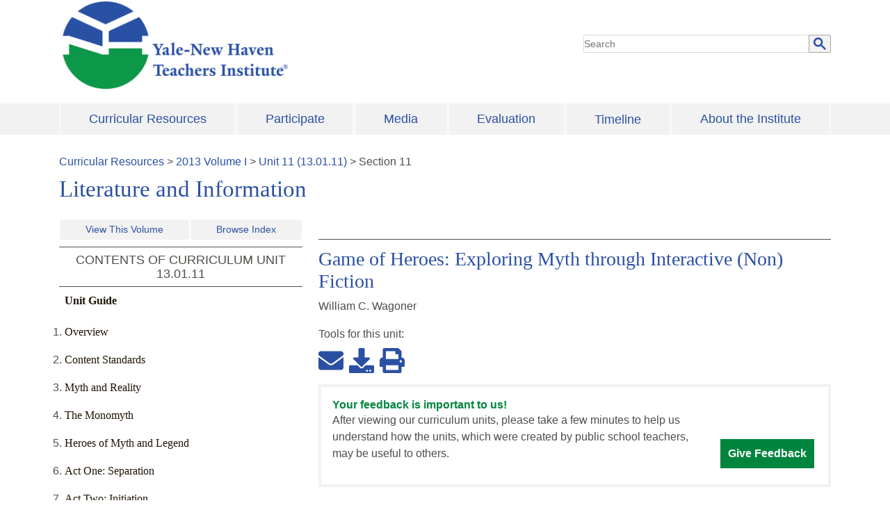

--- FILE ---
content_type: text/html; charset=UTF-8
request_url: https://teachersinstitute.yale.edu/curriculum/units/2013/1/13.01.11/11
body_size: 10701
content:
<!DOCTYPE html><html lang="en"><head><meta charSet="utf-8"/><meta http-equiv="x-ua-compatible" content="ie=edge"/><meta name="viewport" content="width=device-width, initial-scale=1, shrink-to-fit=no"/><meta name="google-site-verification" content="lGG0v5BPSFhC_ZUKwra6WlnQM8h9RCpUCd17WFIDmDI"/><meta name="generator" content="Gatsby 4.25.4"/><meta data-react-helmet="true" itemProp="datePublished" content="2013-09"/><style data-href="/styles.df3406e030fb8f0d5bfa.css" data-identity="gatsby-global-css">.offscreen{height:1px;left:-999px;overflow:hidden;position:absolute;width:1px;z-index:-999}.dropdown-menu{border:none;padding:0;width:100%}.navbar-light .navbar-nav .show>.nav-link{background-color:#2b50a3;color:#fff}.dropdown-divider{margin:0}.dropdown-item{background-color:#f2f2f2;color:#2b50a3;font-size:1.125em;padding:.5rem 1.5rem;text-align:left;white-space:normal}.dropdown-item:hover{background-color:#2b50a3;color:#fff}a.btn-secondary{border:none;border-radius:0!important}.dropdown-toggle:after{content:none!important}.navbar-light .navbar-nav .active>.nav-link,.navbar-light .navbar-nav .nav-link.active,.navbar-light .navbar-nav .nav-link.show,.navbar-light .navbar-nav .show>.nav-link{background-color:#2b50a3;color:#fff}.zone-menu-wrapper{background-color:#f2f2f2}main a{color:#2b50a3;text-decoration:underline}footer a:hover,main a:hover{color:#00356b}h2.br-title a{text-decoration:none}h2.br-title a:hover{color:#2b50a3;text-shadow:1px 0 0 currentColor}.footer-region{padding:0 3%}footer a{color:#2b50a3}footer a:hover{font-weight:400;text-decoration:underline}.footer-region{margin:0 1%}navbar-collapse{background-color:#f2f2f2;display:block}.ynhti-nav{justify-content:space-between;width:100%}.main-menu .dropdown-menu{margin-top:0!important;min-width:14.5rem;padding:0!important;width:auto}.navbar-light .navbar-nav .nav-link:focus{color:#2b50a3}.main-menu .navbar-expand-lg .navbar-nav .nav-link,.main-menu .navbar-expand-lg .navbar-nav a{align-self:center;background-color:#f2f2f2;color:#2b50a3;display:block;font-size:1.125em;padding:.5em 1em;text-align:left;width:100%}.main-menu .navbar-expand-lg .navbar-nav .nav-item:hover>a{background-color:#2b50a3;color:#fff}.main-menu .navbar-expand-lg .navbar-nav a.dropdown-item:last-child{margin:0}.main-menu .navbar-expand-lg .navbar-nav a.dropdown-item{background-color:#2b50a3;color:#fff;margin:4px 0}.main-menu .navbar-expand-lg .navbar-nav .nav-link:hover,.main-menu .navbar-expand-lg .navbar-nav a:hover{background-color:#f2f2f2;color:#2b50a3}.main-menu .nav-item{background-color:#f2f2f2;display:flex;flex-grow:1;margin-left:2px;margin-right:2px}.s-btn{background-color:#f9f9f9;border-radius:0;font-family:YaleNew;font-size:1.125em;padding:.375rem .75rem;text-decoration:none}.s-btn,.s-btn:hover{border-color:#e4e4e4;color:#00853e}.s-btn:hover{background-color:#f2f2f2;text-shadow:none}.btn-secondary{background-color:#f2f2f2;color:#504d49}.gsc-input{max-width:100%;width:350px}.ScrollUpButton__Container{fill:#504d49!important;background-color:#f2f2f2!important;right:100px!important}.form-inline{justify-content:right}html body{color:#504d49;font-family:Helvetica,TheSans;font-size:1em;line-height:24px}.site-branding img{width:334px}main img{max-width:100%}li.sitemap_list{list-style:none}.logolink{display:block}a:focus{outline:auto;outline-color:inherit;outline-style:solid}a.dropdown-item:focus{outline:auto;outline-color:#504d49;outline-style:dotted}h1.page-title,main h1{font-size:2.25em}h1.page-title,main h1,main h2{color:#2b50a3;font-family:YaleNew}main h2{font-size:1.75em;font-weight:500!important;line-height:32px}main h2.alt{color:#00853e;font-family:YaleNew;font-size:1.5em}main h2.tc{font-size:1.125em}main h2.tc,main h3{color:#504d49;font-family:Helvetica,TheSans}main h3{font-size:1em;font-weight:700}main h4{font-size:1.125em}main h4,main h4.tcl{color:#504d49;font-family:YaleNew}main h4.tcl{font-size:1em;font-weight:700}main h4.tcl:hover{color:#2b50a3}main h5{color:#00853e;font-family:TheSans;font-size:.8125em}.table_content_label,h2.tc{border:1px solid #504d49;border-left:none;border-right:none;color:#504d49;display:block;font-family:TheSans;font-size:1.25em;line-height:1.13;margin:10px 0;padding:.5rem 1rem;text-align:center;text-transform:uppercase}h1.volume-title{font-size:2.0625em;margin:.5rem 0}h1.page-not-found{color:#222}.main_content h2.unit-title,h2.guide-title{border-top:1px solid #504d49;margin-top:1em;padding-top:12px}.contact-cell{border-bottom:1px solid #ddd;border-top:1px solid #ddd;padding:1rem 1.5em}p{margin-top:1rem}.block-block{border:1px solid #504d49}.accent h2.block-title{color:#00853e}footer{background-color:#f2f2f2}.resources-menu .ft-menu-list{display:inline-block;width:48%}.footer-menu{margin:1em 0}.footer-menu li{list-style:none}footer label{color:#504d49;font-family:YaleNew;font-size:28px}.gsc-refinementHeader.gsc-refinementhInactive,.gsc-tabHeader.gsc-tabhInactive{color:#666!important}.feedback{border:4px solid #f2f2f2}a{transition:color .2s ease-in-out,background-color .2s ease-in-out,border-bottom .2s ease-in-out,text-shadow .2s ease-in-out}p.fdback{color:#00853e;font-weight:700;line-height:1.3;margin:0}p.fbtext{margin-top:0}div.fbwrap{display:inline-block;margin-right:2%;width:78%}a.givefeedback{word-wrap:break-word;background-color:#00853e;border:1px solid #00853e;color:#fff;display:inline-block;font-weight:700;padding:8px 10px;text-decoration:none;width:auto}@media screen and (max-width:1200px){div.fbwrap{width:100%}}a.givefeedback:hover{background-color:#fff;color:#00853e;text-decoration:none;text-shadow:none}.tr_breadcrumb a{text-decoration:none}.cr_row{clear:both;padding-bottom:1em}.cr_row:not(:last-child){border-bottom:1px solid #aaa6a2}.share_btn{background-color:#fff;border:0;font-size:.75em}.middle-icon{margin:0 8px}.btn-def{background-color:#2b50a3;display:block;font-family:YaleNew;font-size:1.125em;margin-bottom:1rem;max-width:183px;padding:10px 2em;width:100%}.btn-def,.btn-def:hover{color:#fff!important;text-decoration:none}.btn-def:hover{background-color:#286dc0;font-weight:400}.main_content .fa,.main_content .fas{color:#2b50a3}h2.unit-title{color:#2b50a3;font-family:YaleNew;font-size:1.75em}h2.guide-title{color:#00853e;font-size:1.5em}.tc_list,h2.guide-title{font-family:YaleNew;font-weight:400}.tc_list{color:#504d49;font-size:1em;line-height:24px}.tc_list a{color:#504d49;text-decoration:none}.tc_list a:hover{text-decoration:underline}.content-nav-button{margin:1em 0}.backtotop,.content-nav-button a.btn,.next-btn,.prv-btn{background-color:#f2f2f2;border:1px solid #e4e4e4;color:#2b50a3;font-family:YaleNew;text-decoration:none}.backtotop{float:right}#backtotop{cursor:pointer;transition:all .5s ease 0s;-moz-transition:all .5s ease 0s;-webkit-transition:all .5s ease 0s;-o-transition:all .5s ease 0s}.next-btn.disabled,.prv-btn.disabled{background-color:#fff;border:1px solid #e4e4e4;color:#00853e}.next-btn.disabled i,.prv-btn.disabled i{color:#00853e}p.author,p.author_loc,p.author_pdate{margin:0}.table_units{margin-left:-2em}p.tc_author{color:#2b50a3;font-family:YaleNew}p.tc_author:hover{color:#504d49;text-shadow:1px 0 0 currentColor}.guide-title{font-family:YaleNew;font-size:1.125em;font-weight:400}.tc_lists a{color:#504d49;text-decoration:none}.tc_lists a:hover{color:#2b50a3;font-weight:400}.table_author{color:#2b50a3}.volumes-links{display:flex;flex-wrap:wrap;justify-content:space-between;margin-bottom:10px}.volumes-links a{background-color:#f2f2f2;color:#2b50a3;flex-grow:1;margin:0 1px;text-align:center;text-decoration:none}.tc_lists_guide{padding-bottom:1em}.tc_lists_guide a{color:#1f1406;font-family:YaleNew;text-decoration:none}.tc_lists_guide a:hover{color:#00853e;font-weight:400;text-decoration:underline;text-shadow:1px 0 0 currentColor}.tc_active a{color:#00853e;font-weight:700;position:relative}.tc_active a:hover{font-weight:700;text-shadow:none}.tc_active a:after{border-bottom:5px solid transparent;border-left:5px solid #2f2f2f;border-top:5px solid transparent;content:"";display:inline-block;font-size:0;height:0;line-height:0;margin-left:7px;width:0}.next-unit-guide{border-top:1px solid #504d49;margin-top:1.5em;padding:1em 0}.next-unit-guide p.next-guide{font-weight:700;margin:0}.article_author,.article_table_contents_header{font-weight:700}.article_table_contents{border-top:1px solid #504d49;padding:1rem 0}.article_table_contents p{margin:0}blockquote{margin:16px 40px!important}.article-row{border-top:1px solid #504d49;clear:both;padding:1rem 0 3.5em}#siteSearchBox{border:1px solid #009;max-width:400px;min-width:300px;padding:10px;text-align:center}#siteSearchBox h1{font-size:120%}#siteSearch{display:block;min-height:40px}#siteSearchBox hß1,#siteSearchBox p,#siteSearchOptions{margin:0!important;padding:0!important}#siteSearchOptions{display:inline-block;list-style-type:none;max-width:144px;text-align:left}.gsib_b{display:none}.gsc-search-button-v2 svg{fill:#2b50a3!important;height:18px!important;width:18px!important}.gsc-search-button-v2{background-color:#f2f2f2!important;border:1px solid #aaa6a2!important;margin-left:-2px!important;padding:0 6px!important}.gsc-search-box-tools .gsc-search-box .gsc-input{padding-right:0!important}#siteSearch{margin-left:-6px!important;position:relative!important}.gsib_a{padding:0!important}.gsc-control-cse,.gsc-control-cse-en{margin:0!important;padding:0!important}.gsc-control-cse{background-color:transparent!important;border-color:transparent!important}.gsc-input{background:0 0!important}.gsc-resultsbox-visible{text-align:left!important}.main-menu .navbar{margin:.2rem 0;padding:0}a,a:hover{color:#2b50a3}a:hover{text-decoration:underline}@media screen and (min-width:740px){.mobile-nav{display:none}.site-branding img{max-width:100%}.dropdown:hover .dropdown-menu{display:block}}header{position:relative}@media screen and (max-width:740px){.main-menu .navbar-toggler{background-color:#2b50a3;color:#fff}.main-menu .navbar-light .navbar-toggler-icon{background-image:url("data:image/svg+xml;charset=utf8,%3Csvg viewBox='0 0 30 30' xmlns='http://www.w3.org/2000/svg'%3E%3Cpath stroke='rgba(255, 255, 255, 255)' stroke-width='4' stroke-linecap='round' stroke-miterlimit='10' d='M4 7h22M4 15h22M4 23h22'/%3E%3C/svg%3E")!important}.site-branding img{width:200px}.main-menu .navbar{position:unset!important}.main-menu .navbar-toggler{margin-top:1.5em;position:absolute;right:0;top:0}a.givefeedback,div.fbwrap{display:block}}@media screen and (max-width:640px){.resources-menu .ft-menu-list{display:block}.contact-cell{padding:5px 7px}}.cse .gsc-control-cse,.gsc-control-cse{border:0}.gsc-control-cse tbody{border:none}.cse .gsc-control-cse,.gsc-control-cse{padding:0}.gsc-control-cse .gsc-control-wrapper-cse,.gsc-control-cse .gsc-control-wrapper-cse .gsc-table-result{font-family:Mallory,Gill Sans,Gill Sans MT,Calibri,Arial,sans-serif;font-size:1.0625em;font-weight:400}.gsc-result-info-container .gsc-result-info{font-family:Mallory-Medium,Gill Sans,Gill Sans MT,Calibri,Arial,sans-serif;font-size:.875em;font-size:.875rem;font-style:normal;font-weight:400;letter-spacing:1.25px;text-transform:uppercase}.gsc-control-cse .gsc-control-wrapper-cse .gs-result .gs-title,.gsc-control-cse .gsc-control-wrapper-cse .gs-result .gs-title *,.gsc-control-cse .gsc-control-wrapper-cse .gs-spelling{font-family:yale,TimesNewRoman,Times New Roman,Times,Baskerville,Georgia,serif;font-size:1.5em;font-size:1.5rem;line-height:1.2;margin:10px 0}.gsc-wrapper .gs-result .gs-title,.gsc-wrapper .gs-result .gs-title *{color:#00356b!important;text-decoration:none}.gsc-wrapper .gs-result .gs-title:hover,.gsc-wrapper .gs-result .gs-title:hover *{color:#286dc0;text-decoration:underline}.gsc-wrapper .gs-result .gs-snippet,.gsc-wrapper .gs-result .gsc-url-bottom{margin:10px 0}.gsc-table-result,.gsc-thumbnail-inside,.gsc-url-top{padding:0!important}.gsc-table-result tbody{border:none}.gsc-wrapper .gsc-webResult.gsc-result{border-bottom:1px solid #ddd!important;margin:0;padding:15px 0 25px}.gsc-wrapper .gs-result .gs-visibleUrl,.gsc-wrapper .gs-result a.gs-visibleUrl{color:#222}.gsc-wrapper .gsc-results .gsc-cursor-box{margin:10px 0}.gsc-wrapper .gsc-results .gsc-cursor-box .gsc-cursor-page{color:#00356b;font-family:Mallory-Medium,Gill Sans,Gill Sans MT,Calibri,Arial,sans-serif;font-style:normal;font-weight:400;margin-right:10px;text-decoration:none}.gsc-wrapper .gsc-results .gsc-cursor-box .gsc-cursor-current-page{color:#286dc0}.gsc-control-cse .cse .gsc-webResult.gsc-result,.gsc-control-cse .gsc-imageResult-classic,.gsc-control-cse .gsc-imageResult-column,.gsc-control-cse .gsc-webResult.gsc-result{border-left-width:0!important;border-right-width:0!important;border-top-width:0!important}.gsc-control-cse .cse .gs-promotion .gs-snippet a:link,.gsc-control-cse .cse .gs-promotion .gs-snippet a:visited,.gsc-control-cse .cse .gs-promotion a.gs-title:link,.gsc-control-cse .cse .gs-promotion a.gs-title:link *,.gsc-control-cse .cse .gs-promotion a.gs-title:visited,.gsc-control-cse .cse .gs-promotion a.gs-title:visited *,.gsc-control-cse .gs-promotion .gs-snippet a:link,.gsc-control-cse .gs-promotion .gs-snippet a:visited,.gsc-control-cse .gs-promotion a.gs-title:link,.gsc-control-cse .gs-promotion a.gs-title:link *,.gsc-control-cse .gs-promotion a.gs-title:visited,.gsc-control-cse .gs-promotion a.gs-title:visited *{color:#222!important}.gsc-control-cse .gsc-selected-option-container{width:auto!important}.gsc-control-cse .gsc-refinementsArea{border-width:0;margin:0;padding:0}.cse .gsc-webResult.gsc-result.gsc-promotion,.gsc-webResult.gsc-result.gsc-promotion{background-color:#f9f9f9!important;border:1px solid #ddd!important;margin-top:20px!important;padding:30px!important}.search-form.google-cse{margin-bottom:40px}@media only screen and (min-width:980px){.search-form.google-cse{margin-bottom:80px}}.gsc-thumbnail .gs-promotion-image-box,.gsc-thumbnail .gs-web-image-box{margin:12px 12px 0 0}.gsc-thumbnail .gs-promotion-image-box img.gs-promotion-image,.gsc-thumbnail .gs-web-image-box img.gs-image{border:none!important}.page-search .search-form .form-item input{border-color:#ddd}.page-search.calendar{width:auto}.gsc-tabHeader.gsc-tabhInactive{background:0 0!important}.gsc-tabsArea>div{height:29px!important;overflow:visible!important}.gsc-tabHeader.gsc-tabhActive{color:#1a73e8}.gsc-cursor{display:inline-block}iframe{width:100%}.gsc-cursor-page{color:#000;padding:4px 10px;text-decoration:none}.gsc-cursor-page:hover:not(.active){background-color:#ddd;text-decoration:none}div.gsc-cursor-current-page{background-color:#f2f2f2!important;color:#222!important}.gsc-tabHeader.gsc-tabhActive{border-bottom:2px solid #1a73e8;color:#1a73e8!important}.member_names{-webkit-columns:2;column-count:2;list-style-type:none;padding:0}@media screen and (max-width:768px){.member_names{-webkit-columns:1;column-count:1}.navbar-nav>li>div.dropdown-menu{display:none}}.p-indent{padding-left:4em;text-indent:-4em}.copyright a{text-decoration:underline!important}.units table,.units td,.units tr{padding:5px 8px;text-align:left;vertical-align:top}.units table{margin-bottom:10px}table.all-units-table tr td:first-child,table.all-units-table tr td:nth-child(2){width:100px}table.all-units-table,table.all-units-table td,table.all-units-table th{border:1px solid #504d49;vertical-align:top}span.index-heading{font-size:1.2em;font-weight:700}span.index-level-2{display:inline-block;font-style:italic;margin-left:20px}span.index-level-3{display:inline-block;margin-left:40px}span.index-level-4{margin-left:60px}span.index-level-4,span.index-level-5{display:inline-block;font-size:.85em;font-style:italic;font-weight:700}span.index-level-5{margin-left:80px}span.adjusted-hash-link-span{display:inline-block;height:25px;position:relative;visibility:hidden}a.margin-left-100{display:inline-block;margin-left:100px}a.margin-left-80{display:inline-block;margin-left:80px}a.margin-left-60{display:inline-block;margin-left:60px}a.margin-left-40{display:inline-block;margin-left:40px}a.margin-left-20{display:inline-block;margin-left:20px}</style><link rel="preconnect" href="https://www.google-analytics.com"/><link rel="dns-prefetch" href="https://www.google-analytics.com"/><script>
  
  
  if(true) {
    (function(i,s,o,g,r,a,m){i['GoogleAnalyticsObject']=r;i[r]=i[r]||function(){
    (i[r].q=i[r].q||[]).push(arguments)},i[r].l=1*new Date();a=s.createElement(o),
    m=s.getElementsByTagName(o)[0];a.async=1;a.src=g;m.parentNode.insertBefore(a,m)
    })(window,document,'script','https://www.google-analytics.com/analytics.js','ga');
  }
  if (typeof ga === "function") {
    ga('create', 'UA-8762042-2', 'auto', {});
      
      
      
      
      
      }</script><link rel="preconnect" href="https://www.googletagmanager.com"/><link rel="dns-prefetch" href="https://www.googletagmanager.com"/><title data-react-helmet="true">13.01.11: Game of Heroes: Exploring Myth through Interactive (Non) Fiction</title><link rel="stylesheet" href="https://stackpath.bootstrapcdn.com/bootstrap/4.3.1/css/bootstrap.min.css" integrity="sha384-ggOyR0iXCbMQv3Xipma34MD+dH/1fQ784/j6cY/iJTQUOhcWr7x9JvoRxT2MZw1T" crossorigin="anonymous"/></head><body><noscript id="gatsby-noscript">This app works best with JavaScript enabled.</noscript><div id="___gatsby"><div style="outline:none" tabindex="-1" id="gatsby-focus-wrapper"><div><div class="container"><a class="sr-only sr-only-focusable" href="#content">Skip to main content</a></div><header class="container"><div class="row"><div class="site-branding col-md-8"><div class="mb-3"><a class="logolink" href="/"><h1 class="offscreen">The Yale-New Haven Teachers Institute</h1><img src="/static/NHTI-logo-0cc243d0389674a22b77d3311e723ed7.png" title="Yale New Haven Teacher Institute" alt="Yale New Haven Teacher Institute"/></a></div></div><div class="search-block col-md-4 my-auto"><span class="d-sm-inline-block" id="siteSearch"><script>window.onload = function(){
          document.getElementById('gsc-i-id1').placeholder = 'Search';};</script><script async src="https://cse.google.com/cse.js?cx=014177378021644155909:u_pjrcixyzi"></script><div class="gcse-searchbox-only" data-resultsUrl="/search-results" data-newWindow="false" data-queryParameterName="q"></div></span></div></div></header><div class="zone-menu-wrapper"><div class="container main-menu"><nav class="navbar navbar-expand-lg navbar-light bg-light"><button aria-label="Toggle navigation" type="button" class="navbar-toggler"><span class="navbar-toggler-icon"></span></button><div class="collapse navbar-collapse"><ul class="ml-auto ynhti-nav navbar-nav"><li class="dropdown nav-item"><a href="/curriculum" style="text-align:center" aria-haspopup="true" aria-expanded="false" class="dropdown-toggle btn btn-secondary">Curricular Resources</a><div tabindex="-1" role="menu" aria-hidden="true" class="dropdown-menu"><a href="/curriculum/indexes/" tabindex="0" role="menuitem" class="dropdown-item">View Topical Index of Units</a><a href="/curriculum/units/" tabindex="0" role="menuitem" class="dropdown-item">View List of Volumes by Year</a><a href="/curriculum/referencelists" tabindex="0" role="menuitem" class="dropdown-item">Reference Lists</a></div></li><li class="dropdown nav-item"><a href="/participate" style="text-align:center" aria-haspopup="true" aria-expanded="false" class="dropdown-toggle btn btn-secondary">Participate</a><div tabindex="-1" role="menu" aria-hidden="true" class="dropdown-menu"><a href="/pdfs/seminars/2026/2026-open-house.pdf" target="_blank" tabindex="0" role="menuitem" class="dropdown-item">Program Description</a><a href="/participate/2026/seminars" tabindex="0" role="menuitem" class="dropdown-item">Seminars</a><a href="/participate/program-calendar" tabindex="0" role="menuitem" class="dropdown-item">Calendar</a><a href="/participate/2026/2026-open-house" tabindex="0" role="menuitem" class="dropdown-item">Open House</a><a href="/participate/lecture-series" tabindex="0" role="menuitem" class="dropdown-item">Lecture Series</a><a href="/participate/teacher-leadership" tabindex="0" role="menuitem" class="dropdown-item">Teacher Leaders</a><a href="/participate/schools-we-serve" tabindex="0" role="menuitem" class="dropdown-item">Schools</a><a href="/pdfs/seminars/2024/2024-FAQ.pdf" target="_blank" tabindex="0" role="menuitem" class="dropdown-item">FAQs</a></div></li><li class="dropdown nav-item"><a href="/media" style="text-align:center" aria-haspopup="true" aria-expanded="false" class="dropdown-toggle btn btn-secondary">Media</a><div tabindex="-1" role="menu" aria-hidden="true" class="dropdown-menu"><a href="/media/feature-story/1" tabindex="0" role="menuitem" class="dropdown-item">News</a><a href="/media/gallery/year" tabindex="0" role="menuitem" class="dropdown-item">Photos</a></div></li><li class="dropdown nav-item"><a href="/brochures/evaluation" style="text-align:center" aria-haspopup="true" aria-expanded="false" class="dropdown-toggle btn btn-secondary">Evaluation</a></li><li class="nav-item"><a href="/timeline" style="text-align:center" class="nav-link">Timeline</a></li><li class="dropdown nav-item"><a href="/about" style="text-align:center" aria-haspopup="true" aria-expanded="false" class="dropdown-toggle btn btn-secondary">About the Institute</a><div tabindex="-1" role="menu" aria-hidden="true" class="dropdown-menu dropdown-menu-right"><a href="/about/policies-structure-procedures" tabindex="0" role="menuitem" class="dropdown-item">Policies, Structure, and Procedures</a><a href="/brochures/A9.html" tabindex="0" role="menuitem" class="dropdown-item">Awards and Recognition</a><a href="/about/advisory" tabindex="0" role="menuitem" class="dropdown-item">University Advisory Council</a><a href="/about/staff" tabindex="0" role="menuitem" class="dropdown-item">Staff</a><a href="/about/archives" tabindex="0" role="menuitem" class="dropdown-item">Archives</a><a href="/comments.html" tabindex="0" role="menuitem" class="dropdown-item">Contact Us</a></div></li></ul></div></nav></div></div><div tabindex="-1" class="container py-3" id="content"><main><div class="region-content units"><div class="tr_breadcrumb mt-2"><span><a href="/curriculum/">Curricular Resources</a></span> &gt; <span><a href="/curriculum/units/2013/1">2013<!-- --> Volume <!-- -->I</a></span> &gt; <span><span><a href="/curriculum/units/2013/1/13.01.11.x.html/">Unit <!-- -->11<!-- --> (<!-- -->13.01.11<!-- -->)</a></span> &gt; <span>Section <!-- -->11</span></span></div><h1 class="volume-title">Literature and Information</h1><aside><div class="row"><div class="col-sm-4 mt-3 tc_aside"><div><div class="volumes-links"><a class="btn-sm" role="button" aria-pressed="true" href="/curriculum/units/2013/1">View This Volume</a><a class="btn-sm" role="button" aria-pressed="true" href="/curriculum/indexes/">Browse Index</a></div><h2 class="tc">CONTENTS OF CURRICULUM UNIT <!-- -->13.01.11</h2><div class="inner-table-content"><ol class="table_units"><h3 class="tc_lists_guide "><a href="/curriculum/guides/2013/1/13.01.11.x.html">Unit Guide</a></h3><li class="tc_lists_guide "><a href="/curriculum/units/2013/1/13.01.11.x.html">Overview</a></li><li class="tc_lists_guide "><a href="/curriculum/units/2013/1/13.01.11/2">Content Standards</a></li><li class="tc_lists_guide "><a href="/curriculum/units/2013/1/13.01.11/3">Myth and Reality</a></li><li class="tc_lists_guide "><a href="/curriculum/units/2013/1/13.01.11/4">The Monomyth</a></li><li class="tc_lists_guide "><a href="/curriculum/units/2013/1/13.01.11/5">Heroes of Myth and Legend</a></li><li class="tc_lists_guide "><a href="/curriculum/units/2013/1/13.01.11/6">Act One: Separation</a></li><li class="tc_lists_guide "><a href="/curriculum/units/2013/1/13.01.11/7">Act Two: Initiation</a></li><li class="tc_lists_guide "><a href="/curriculum/units/2013/1/13.01.11/8">Act Three: Return</a></li><li class="tc_lists_guide "><a href="/curriculum/units/2013/1/13.01.11/9">Heroes of History</a></li><li class="tc_lists_guide "><a href="/curriculum/units/2013/1/13.01.11/10">Game Design and Interactive (Non) Fiction</a></li><li class="tc_lists_guide tc_active"><a aria-current="page" class="" href="/curriculum/units/2013/1/13.01.11/11">How to Create a Room</a></li><li class="tc_lists_guide "><a href="/curriculum/units/2013/1/13.01.11/12">Playable Avatars and Heroic Identification</a></li><li class="tc_lists_guide "><a href="/curriculum/units/2013/1/13.01.11/13">Bibliography</a></li></ol></div></div></div><div class="col-sm-8 mt-3 main_content pl-2"><div class="unit-row"><h2 class="unit-title">Game of Heroes: Exploring Myth through Interactive (Non) Fiction</h2><p class="unit-author">William C. Wagoner</p><div class="main_content"><span>Tools for this <!-- -->unit<!-- -->:</span><p class="my-2 mb-3"><a href="mailto:?subject=Yale-New Haven Teacher Institute http://teachersinstitute.yale.edu/curriculum/units/2013/1/13.01.11/11" class="share_btn" alt="share email link" title="share email link"><svg stroke="currentColor" fill="currentColor" stroke-width="0" viewBox="0 0 512 512" style="color:#2B50A3" height="3em" width="3em" xmlns="http://www.w3.org/2000/svg"><path d="M502.3 190.8c3.9-3.1 9.7-.2 9.7 4.7V400c0 26.5-21.5 48-48 48H48c-26.5 0-48-21.5-48-48V195.6c0-5 5.7-7.8 9.7-4.7 22.4 17.4 52.1 39.5 154.1 113.6 21.1 15.4 56.7 47.8 92.2 47.6 35.7.3 72-32.8 92.3-47.6 102-74.1 131.6-96.3 154-113.7zM256 320c23.2.4 56.6-29.2 73.4-41.4 132.7-96.3 142.8-104.7 173.4-128.7 5.8-4.5 9.2-11.5 9.2-18.9v-19c0-26.5-21.5-48-48-48H48C21.5 64 0 85.5 0 112v19c0 7.4 3.4 14.3 9.2 18.9 30.6 23.9 40.7 32.4 173.4 128.7 16.8 12.2 50.2 41.8 73.4 41.4z"></path></svg></a><a href="/curriculum/units/files/13.01.11.pdf" download="" class="dl_pdf middle-icon share_btn" alt="download entire guide pdf" title="download pdf" id="download-pdf"><svg stroke="currentColor" fill="currentColor" stroke-width="0" viewBox="0 0 512 512" style="color:#2B50A3" height="3em" width="3em" xmlns="http://www.w3.org/2000/svg"><path d="M216 0h80c13.3 0 24 10.7 24 24v168h87.7c17.8 0 26.7 21.5 14.1 34.1L269.7 378.3c-7.5 7.5-19.8 7.5-27.3 0L90.1 226.1c-12.6-12.6-3.7-34.1 14.1-34.1H192V24c0-13.3 10.7-24 24-24zm296 376v112c0 13.3-10.7 24-24 24H24c-13.3 0-24-10.7-24-24V376c0-13.3 10.7-24 24-24h146.7l49 49c20.1 20.1 52.5 20.1 72.6 0l49-49H488c13.3 0 24 10.7 24 24zm-124 88c0-11-9-20-20-20s-20 9-20 20 9 20 20 20 20-9 20-20zm64 0c0-11-9-20-20-20s-20 9-20 20 9 20 20 20 20-9 20-20z"></path></svg></a><a href="/curriculum/units/files/13.01.11.pdf" class="share_btn print_pdf" alt="print pdf version" title="print pdf version" id="print-pdf" taret="_blank"><svg stroke="currentColor" fill="currentColor" stroke-width="0" viewBox="0 0 512 512" style="color:#2B50A3" height="3em" width="3em" xmlns="http://www.w3.org/2000/svg"><path d="M448 192V77.25c0-8.49-3.37-16.62-9.37-22.63L393.37 9.37c-6-6-14.14-9.37-22.63-9.37H96C78.33 0 64 14.33 64 32v160c-35.35 0-64 28.65-64 64v112c0 8.84 7.16 16 16 16h48v96c0 17.67 14.33 32 32 32h320c17.67 0 32-14.33 32-32v-96h48c8.84 0 16-7.16 16-16V256c0-35.35-28.65-64-64-64zm-64 256H128v-96h256v96zm0-224H128V64h192v48c0 8.84 7.16 16 16 16h48v96zm48 72c-13.25 0-24-10.75-24-24 0-13.26 10.75-24 24-24s24 10.74 24 24c0 13.25-10.75 24-24 24z"></path></svg></a></p></div><div class="p-3 feedback"><div class="fbwrap"><p class="fdback">Your feedback is important to us!</p><p>After viewing our curriculum units, please take a few minutes to help us understand how the units, which were created by public school teachers, may be useful to others.</p></div><a class="givefeedback" href="https://yalesurvey.ca1.qualtrics.com/jfe/form/SV_82laE4orr3rVY0J?UnitID=13.01.11" target="_blank">Give Feedback</a></div><h2 class="guide-title">How to Create a Room</h2><div><p>
Taking the previous two room example based on Dante's Inferno, here is how to create the first room- where they player starts out. The following text would be written in the Inform compiler;
</p>
<blockquote>
<dl>
<dt>
The Dark Wood is a room. "You awake from a deep sleep to find yourself lost in a Dark Wood. You cannot remember how you got here and have lost your way- the forest around you is dense, and you cannot see any discernible path."
</dt>
</dl>
</blockquote>
<p>
The first room of the adventure has been created! The colors are as they appear in the Inform compiler. The actual computer code is black and tells the computer what to do, the description is in blue and is what the player will see. As you can see, the programming language is very natural. To make the second room, we would write the following below the first room, with the only addition being a directional relation;
</p>
<blockquote>
<dl>
<dt>
The Base of the Hill is a room. It is north of the Dark Wood. "As you stumble blindly through the undergrowth, you come to the base of a rocky mountain, the top of which is bathed in the radiant light of the sun."
</dt>
</dl>
</blockquote>
<p>
The directional relation (second sentence) tells the computer that if the player types GO NORTH when they are in the Dark Wood room, they will end up in the Base of the Hill, and vice versa. With these two simple paragraphs of computer code a (very short) playable game can be compiled and run.
</p>
<p>
A recommended resource for teaching students mini lessons in programming their IF adventure is Jim Aikin's Inform 7 Handbook. It was written for middle school students, and is free to download. Mini lessons can be derived directly from this handbook, and it can be found here: http://www.musicwords.net/if/i7hb.htm
</p>
<p>
One of the benefits of a game design such as IF is that it is iterative design. Students will need to constantly test, alter, and re-test their creation, which results in deeper learning. They should also be encouraged to post their final products online for others to play and comment on, and a digital school collection of all the adventures should be created for future students to use as models.
</p></div><div class="content-nav-button"><a class="btn prv-btn mr-2 px-4 btn-sm " role="button" aria-disabled="true" href="/curriculum/units/2013/1/13.01.11/10"><svg stroke="currentColor" fill="currentColor" stroke-width="0" viewBox="0 0 448 512" height="1em" width="1em" xmlns="http://www.w3.org/2000/svg"><path d="M257.5 445.1l-22.2 22.2c-9.4 9.4-24.6 9.4-33.9 0L7 273c-9.4-9.4-9.4-24.6 0-33.9L201.4 44.7c9.4-9.4 24.6-9.4 33.9 0l22.2 22.2c9.5 9.5 9.3 25-.4 34.3L136.6 216H424c13.3 0 24 10.7 24 24v32c0 13.3-10.7 24-24 24H136.6l120.5 114.8c9.8 9.3 10 24.8.4 34.3z"></path></svg> Previous<!-- --> </a><a class="btn px-4 next-btn btn-sm ml-2  " role="button" aria-pressed="true" href="/curriculum/units/2013/1/13.01.11/12">Next <svg stroke="currentColor" fill="currentColor" stroke-width="0" viewBox="0 0 448 512" height="1em" width="1em" xmlns="http://www.w3.org/2000/svg"><path d="M190.5 66.9l22.2-22.2c9.4-9.4 24.6-9.4 33.9 0L441 239c9.4 9.4 9.4 24.6 0 33.9L246.6 467.3c-9.4 9.4-24.6 9.4-33.9 0l-22.2-22.2c-9.5-9.5-9.3-25 .4-34.3L311.4 296H24c-13.3 0-24-10.7-24-24v-32c0-13.3 10.7-24 24-24h287.4L190.9 101.2c-9.8-9.3-10-24.8-.4-34.3z"></path></svg></a><a href="#" id="backtotop" class="px-4 backtotop btn-sm ml-2" role="button" aria-pressed="true">Back to Top <svg stroke="currentColor" fill="currentColor" stroke-width="0" viewBox="0 0 448 512" height="1em" width="1em" xmlns="http://www.w3.org/2000/svg"><path d="M34.9 289.5l-22.2-22.2c-9.4-9.4-9.4-24.6 0-33.9L207 39c9.4-9.4 24.6-9.4 33.9 0l194.3 194.3c9.4 9.4 9.4 24.6 0 33.9L413 289.4c-9.5 9.5-25 9.3-34.3-.4L264 168.6V456c0 13.3-10.7 24-24 24h-32c-13.3 0-24-10.7-24-24V168.6L69.2 289.1c-9.3 9.8-24.8 10-34.3.4z"></path></svg></a></div></div></div></div></aside></div></main></div><footer class="mt-3"><div class="container footer-inner"><div class="footer-region container p-4 mt-2"><div class="row"><div class="col-sm-5 .footer-menu-block mb-3"><label>Resources</label><div class="footer-menu resources-menu"><div class="ft-menu-list"><a href="/curriculum">Curricular Resources</a></div><div class="ft-menu-list"><a href="/timeline">Timeline</a></div><div class="ft-menu-list"><a href="/participate">Participate</a></div><div class="ft-menu-list"><a href="/about">About the Institute</a></div><div class="ft-menu-list"><a href="/brochures/evaluation">Evaluation</a></div><div class="ft-menu-list"><a href="/map.x.html">Site Map</a></div></div></div><div class="col-sm-5 .footer-menu-block"><label>Feedback</label><div class="footer-menu"><div class="ft-menu-list"><a href="https://yalesurvey.ca1.qualtrics.com/jfe/form/SV_2lYNllUbWwcheuh">Guestbook</a></div><div class="ft-menu-list"><a href="/comments.html">Contact Us</a></div></div></div></div><p class="copyright"><a target="_blank" href="https://usability.yale.edu/web-accessibility/accessibility-yale">Accessibility at Yale</a> <!-- -->· <a href="/terms.html">Terms of Use</a> ©<!-- --> <!-- -->2025<!-- -->, Yale-New Haven Teachers Institute, Yale University, All Rights Reserved<br/>Yale-New Haven Teachers Institute®, Yale National Initiative®, On Common Ground®, and League of Teachers Institutes® are registered trademarks of Yale University.</p></div></div></footer><div><aside role="button" aria-label="Scroll to top of page" tabindex="-1" data-testid="react-scroll-up-button" style="background-color:rgb(87, 86, 86);height:30px;position:fixed;bottom:20px;width:30px;-webkit-transition:all 0.5s ease-in-out;transition:all 0.5s ease-in-out;transition-property:opacity, right;cursor:pointer;opacity:0;right:-75px;z-index:1000;fill:#292929;padding-bottom:1px;padding-left:1px;padding-right:1px" class="ScrollUpButton__Container "><svg viewBox="0 0 28 28" version="1.1" xmlns="http://www.w3.org/2000/svg" x="0" y="0" xml:space="preserve"><path d="M26.297 20.797l-2.594 2.578c-0.391 0.391-1.016 0.391-1.406 0l-8.297-8.297-8.297 8.297c-0.391 0.391-1.016 0.391-1.406 0l-2.594-2.578c-0.391-0.391-0.391-1.031 0-1.422l11.594-11.578c0.391-0.391 1.016-0.391 1.406 0l11.594 11.578c0.391 0.391 0.391 1.031 0 1.422z"></path></svg></aside></div></div></div><div id="gatsby-announcer" style="position:absolute;top:0;width:1px;height:1px;padding:0;overflow:hidden;clip:rect(0, 0, 0, 0);white-space:nowrap;border:0" aria-live="assertive" aria-atomic="true"></div></div><script async="" src="https://www.googletagmanager.com/gtag/js?id=G-3WM0LS39GW"></script><script>
      
      
      if(true) {
        window.dataLayer = window.dataLayer || [];
        function gtag(){window.dataLayer && window.dataLayer.push(arguments);}
        gtag('js', new Date());

        gtag('config', 'G-3WM0LS39GW', {"send_page_view":false});
      }
      </script><script id="gatsby-script-loader">/*<![CDATA[*/window.pagePath="/curriculum/units/2013/1/13.01.11/11";window.___webpackCompilationHash="59c69111cc6fc5f06930";/*]]>*/</script><script id="gatsby-chunk-mapping">/*<![CDATA[*/window.___chunkMapping={"polyfill":["/polyfill-797e2d9c5a413e6086ab.js"],"app":["/app-ff259a2fdd6e029d36ff.js"],"component---src-pages-404-js":["/component---src-pages-404-js-60799ed9280b27632658.js"],"component---src-pages-about-advisory-js":["/component---src-pages-about-advisory-js-31570df5d0b9993e3a42.js"],"component---src-pages-about-archives-index-js":["/component---src-pages-about-archives-index-js-9e8ece37d7f71bdd39ec.js"],"component---src-pages-about-index-js":["/component---src-pages-about-index-js-1a5e970223ab34abbccd.js"],"component---src-pages-about-staff-js":["/component---src-pages-about-staff-js-e9b49a816b2496c424cb.js"],"component---src-pages-brochures-evaluation-js":["/component---src-pages-brochures-evaluation-js-d39be14c48366d09eda5.js"],"component---src-pages-brochures-index-js":["/component---src-pages-brochures-index-js-bc907800560c3ed1b815.js"],"component---src-pages-brochures-nationdemonstrationpj-js":["/component---src-pages-brochures-nationdemonstrationpj-js-acd7666d96605307cce1.js"],"component---src-pages-brochures-new-haven-program-js":["/component---src-pages-brochures-new-haven-program-js-2b1244c490a7ed824778.js"],"component---src-pages-curriculum-index-js":["/component---src-pages-curriculum-index-js-d98e1c2f22caa01d8ca0.js"],"component---src-pages-curriculum-referencelists-js":["/component---src-pages-curriculum-referencelists-js-0b043e860d5ba343a22c.js"],"component---src-pages-curriculum-units-index-js":["/component---src-pages-curriculum-units-index-js-5da1a8324af3249f93aa.js"],"component---src-pages-event-proceedings-conferences-js":["/component---src-pages-event-proceedings-conferences-js-f618f74ca8eac6d437a4.js"],"component---src-pages-event-proceedings-endowment-js":["/component---src-pages-event-proceedings-endowment-js-0f7212bb81caca916147.js"],"component---src-pages-event-proceedings-index-js":["/component---src-pages-event-proceedings-index-js-dff364386c03a30b81aa.js"],"component---src-pages-event-proceedings-news-conferences-js":["/component---src-pages-event-proceedings-news-conferences-js-2b9f8d7c32fce26798e6.js"],"component---src-pages-index-js":["/component---src-pages-index-js-aec223dd8bf603b1f250.js"],"component---src-pages-media-feature-story-1-js":["/component---src-pages-media-feature-story-1-js-bfffc391a0eac44bf789.js"],"component---src-pages-media-feature-story-2-js":["/component---src-pages-media-feature-story-2-js-d405b63b0e9ea3aa073b.js"],"component---src-pages-media-gallery-year-js":["/component---src-pages-media-gallery-year-js-aec9829f8ed9c13d84b7.js"],"component---src-pages-media-index-js":["/component---src-pages-media-index-js-9439d8f0867c20d6134c.js"],"component---src-pages-participate-2025-seminar-descriptions-1-js":["/component---src-pages-participate-2025-seminar-descriptions-1-js-2b3ba388f4034e8302ff.js"],"component---src-pages-participate-2025-seminar-descriptions-2-js":["/component---src-pages-participate-2025-seminar-descriptions-2-js-46c57fcb9db0f4604c01.js"],"component---src-pages-participate-2025-seminars-js":["/component---src-pages-participate-2025-seminars-js-68fa9c90c4d19ea2ce1d.js"],"component---src-pages-participate-2026-2026-open-house-js":["/component---src-pages-participate-2026-2026-open-house-js-b2e2f148e0befc6d7544.js"],"component---src-pages-participate-2026-seminar-descriptions-deb-vargas-js":["/component---src-pages-participate-2026-seminar-descriptions-deb-vargas-js-40d9813494110cfc7ad6.js"],"component---src-pages-participate-2026-seminar-descriptions-liza-comita-js":["/component---src-pages-participate-2026-seminar-descriptions-liza-comita-js-65f1840ef9f3fb73e15c.js"],"component---src-pages-participate-2026-seminar-descriptions-paola-bertucci-js":["/component---src-pages-participate-2026-seminar-descriptions-paola-bertucci-js-8a4254de519cdd77ce3b.js"],"component---src-pages-participate-2026-seminars-js":["/component---src-pages-participate-2026-seminars-js-ec59a2719397b773723f.js"],"component---src-pages-participate-index-js":["/component---src-pages-participate-index-js-eee8a4a721f15869dcb4.js"],"component---src-pages-participate-lecture-series-js":["/component---src-pages-participate-lecture-series-js-afe5bfe824b05aba398b.js"],"component---src-pages-participate-program-calendar-js":["/component---src-pages-participate-program-calendar-js-adeeb1528006a1ca6e1f.js"],"component---src-pages-participate-schools-we-serve-js":["/component---src-pages-participate-schools-we-serve-js-3a3c277144c044ab4c96.js"],"component---src-pages-participate-teacher-leadership-js":["/component---src-pages-participate-teacher-leadership-js-0c6f1fb70961de083a68.js"],"component---src-pages-pubs-books-js":["/component---src-pages-pubs-books-js-baa72702f712cfca8d55.js"],"component---src-pages-pubs-index-js":["/component---src-pages-pubs-index-js-bba53ec479fa2e92c72f.js"],"component---src-pages-pubs-periodical-js":["/component---src-pages-pubs-periodical-js-ff631f7aa3a986c97792.js"],"component---src-pages-search-results-js":["/component---src-pages-search-results-js-2bd128d32214528aaaaa.js"],"component---src-pages-timeline-index-js":["/component---src-pages-timeline-index-js-61a1b48819740fd2589f.js"],"component---src-templates-page-index-js":["/component---src-templates-page-index-js-fbe496ab5269f9082a2e.js"],"component---src-templates-units-index-js":["/component---src-templates-units-index-js-cde4d2f97feaeac07504.js"],"component---src-templates-volume-index-js":["/component---src-templates-volume-index-js-f54d2257241163622b8b.js"],"component---src-templates-year-guide-index-js":["/component---src-templates-year-guide-index-js-1348da5fb6de912ce2b7.js"]};/*]]>*/</script><script src="/polyfill-797e2d9c5a413e6086ab.js" nomodule=""></script><script src="/app-ff259a2fdd6e029d36ff.js" async=""></script><script src="/framework-a24b9038ea020549baa8.js" async=""></script><script src="/webpack-runtime-4e5bff592f495a8ff657.js" async=""></script></body></html>